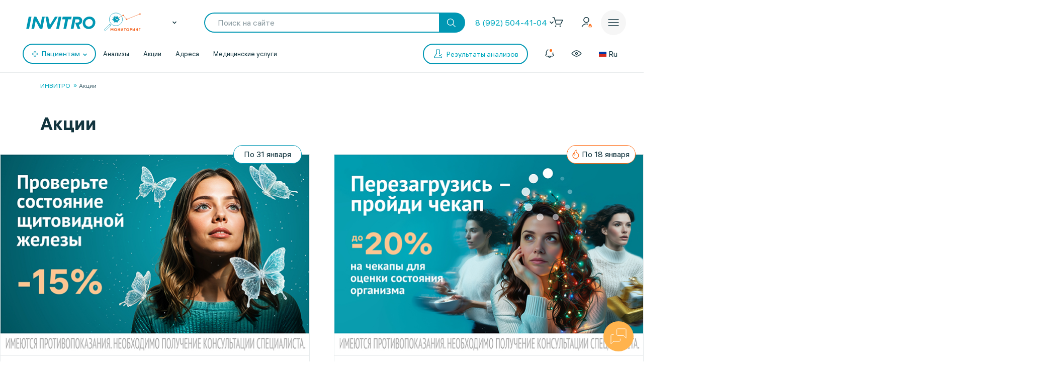

--- FILE ---
content_type: text/css
request_url: https://www.invitro.ru/edna/assets/multibutton.css?ver=21_02_2023
body_size: 12116
content:
/* Стили главного контейнера */
.ednamb-container {
    right: 0;
    bottom: 0;
    left: unset;
    z-index: 1044;
    padding: 20px;
    position: fixed;
    width: 100px;
    height: auto;
    background-color: transparent;
    border-radius: 15px 15px 0 0;
    transform: translateY(230px);
    opacity: 1;
    transition: transform 0.3s, transform-origin 0.3s, scale 0.3s, opacity 0.3s,
    bottom 0.3s, top 0.3s, left 0.3s, right 0.3s, background-color 0.3s;
}

.ednamb-container.open {
    background-color: #fff;
    transform: translateY(0);
    transition: opacity 0.5s, background-color 0.5s;
}

@media (max-width: 1023px) {
    .ednamb-container {
        z-index: 10001;
        padding: 0;
        width: 100%;
    }

    .ednamb-container.open {
        background-color: transparent;
        width: 100%;
        padding: 0;
    }
}

/* Стили главного контейнера в скрытом состоянии */
.ednamb-container.ednamb-hide {
    opacity: 0;
}

.ednamb-container-shadow {
    position: fixed;
    top: 0;
    left: 0;
    z-index: 10000;
    width: 100vw;
    height: 100vh;
    background-color: #13353F;
    opacity: 0;
    transition: opacity 0.3s;
    display: none;
}

@media (max-width: 1023px) {
    .ednamb-container-shadow:not(.ednamb-hide) {
        display: block;
    }
}

/* Стили блока верхних кнопок */
.ednamb-top-buttons {
    position: absolute;
    right: 0;
    bottom: 100px;
    display: flex;
    flex-direction: column;
    align-items: flex-end;
    width: max-content;
    opacity: 1;
    transition: transform 0.3s, transform-origin 0.3s, scale 0.3s, opacity 0.3s,
    bottom 0.3s, top 0.3s, left 0.3s, right 0.3s;
}

/* Стили блока верхних кнопок в скрытом состоянии */
.ednamb-top-buttons.ednamb-hide {
    transform: translateY(20%);
    opacity: 0;
}

/* Стили кнопки из блока верхних кнопок */
.ednamb-top-button {
    font-family: 'Open Sans', Arial, sans-serif;
    background-color: rgba(255, 0, 34, 0.8);
    padding: 7px 15px;
    border-radius: 20px;
    text-transform: lowercase;
    color: white;
    margin: 5px 0;
    display: block;
    text-align: center;
    text-decoration: none;
    font-size: 14px;
}

/* Стили кнопки из блока верхних кнопок при наведении */
.ednamb-top-button:hover {
    background-color: rgba(225, 0, 4, 0.8);
}

.ednamb-left-buttons {
    position: relative;
    width: 100%;
    z-index: 1050;
    display: flex;
    flex-direction: column;
    justify-content: center;
    align-items: center;
    background-color: transparent;
    opacity: 1;
    transition: opacity 0.3s;
}

/* Стили блока нижних кнопок в скрытом состоянии */
.ednamb-left-buttons.ednamb-hide {
    opacity: 0;
}

.ednamb-left-buttons-head {
    display: none;
    width: 100%;
    margin-bottom: 20px;
}

.ednamb-left-buttons-head > div {
    width: calc(100% - 30px);
    font-size: 18px;
    font-weight: 500;
    line-height: 30px;
}

.ednamb-left-buttons-head > svg {
    width: 30px;
    height: 30px;
}

.ednamb-left-buttons-elements {
    display: flex;
    flex-direction: column;
}

@media (max-width: 1023px) {
    .ednamb-left-buttons {
        position: absolute;
        bottom: 0;
        background-color: #fff;
        width: 100%;
        border-radius: 15px 15px 0 0;
        padding: 20px;
        transform: translateY(100%);
        transition: all 0.3s;
    }

    .ednamb-container.open .ednamb-left-buttons {
        transform: translateY(0);
    }

    .ednamb-left-buttons-head {
        display: flex;
        flex-direction: row;
    }

    .ednamb-left-buttons-elements {
        width: 100%;
        display: flex;
        flex-direction: row;
        justify-content: space-between;
    }
}

/* Стили кнопки из блока нижних кнопок */
.ednamb-left-button {
    width: 60px;
    height: 0;
    margin: 0;
    background-color: transparent;
    background-size: 60px;
    background-repeat: no-repeat;
    background-position: center;
    position: relative;
    -webkit-tap-highlight-color: transparent;
}

.ednamb-left-button-c {
    width: 60px;
    height: 0;
    margin: 0;
    margin-right: 0px;
    background-color: transparent;
    background-size: 60px;
    background-repeat: no-repeat;
    background-position: center;
    position: relative;
    overflow: hidden;
    -webkit-tap-highlight-color: transparent;
}

@media (min-width: 1024px) {
    .ednamb-left-buttons:not(.ednamb-hide) .ednamb-left-button:last-child {
        margin-bottom: 80px !important;
    }
}

@media (max-width: 1023px) {
    .ednamb-left-button {
        width: 60px !important;
        height: 59px !important;
        margin-bottom: 0 !important;
    }
}

.ednamb-left-button-icon {
    display: block;
    width: 40px;
    height: 40px;
    margin: auto;
    border-radius: 10px;
    background-image: url('/edna/assets/main-static.svg');
    background-color: #00A9BF;
    background-repeat: no-repeat;
    background-size: 25px 25px;
    background-position: center;
}

.ednamb-left-button-icon-c {
    display: block;
    width: 40px;
    height: 40px;
    margin: auto;
    border-radius: 10px;
    background-image: url('/edna/assets/main-static.svg');
    background-color: #00A9BF;
    background-repeat: no-repeat;
    background-size: 25px 25px;
    background-position: center;
}

.ednamb-left-button.edna-call .ednamb-left-button-icon {
    background-image: url('/edna/assets/edna-call.svg');
    background-color: #08D3B7;
}

.ednamb-left-button.edna-chat .ednamb-left-button-icon {
    background-image: url('/edna/assets/button-mini.svg');
    background-color: #FFB34D;
}

.ednamb-left-button.telegram .ednamb-left-button-icon {
    background-image: url('/edna/assets/telegram-white.svg');
    background-color: #08C3DC;
}

.ednamb-left-button.whatsapp .ednamb-left-button-icon {
    background-image: url('/edna/assets/whatsapp-white.svg');
    background-color: #65D072;
}

.ednamb-left-button.viber .ednamb-left-button-icon {
    background-image: url('/edna/assets/viber-white.svg');
    background-color: #765397;
}

.ednamb-left-button-c.telegram .ednamb-left-button-icon {
    background-image: url('/edna/assets/telegram-white.svg');
    background-color: #08C3DC;
}

.ednamb-left-button-c.whatsapp .ednamb-left-button-icon {
    background-image: url('/edna/assets/whatsapp-white.svg');
    background-color: #65D072;
}

.ednamb-left-button-c.viber .ednamb-left-button-icon {
    background-image: url('/edna/assets/viber-white.svg');
    background-color: #765397;
}

.ednamb-left-button-text {
    font-size: 12px;
    line-height: 13px;
    color: #13353F;
    text-align: center;
    margin-top: 6px;
}


/*.ednamb-left-button[href="#"] {
  background-color:#00A9BF!important;
  align-items: center;
  justify-content: center;
  border-radius: 50%;
  background-size: 36px;
}*/

/* Стили кнопки из блока нижних кнопок при наведении */
.ednamb-left-button:hover {
    transform: scale(1.1);
}

/* Стили главной кнопки */
.ednamb-button {
    width: 60px;
    height: 60px;
    padding: 10px;
    cursor: pointer !important;
    border-radius: 60px;
    position: fixed;
    right: 20px;
    bottom: 20px;
    z-index: 1050;
    background-color: white;
    background-repeat: no-repeat;
    background-size: 60px 60px;
    background-position: center;
    transition: bottom 0.3s ease, opacity 0.3s ease;
    -webkit-tap-highlight-color: transparent;
}

/* Стили главной кнопки в активном состоянии */
.ednamb-button.start {
    background-image: url('/edna/assets/main-static.svg') !important;
    background-color: #FFB34D;
    background-size: 40px 40px;
}
.ednamb-button.disabled {
    cursor: default;
    opacity: 1;
}
.ednamb-button.ednamb-hide {
    display: none !important;
}

@media (max-width: 1023px) {
    .ednamb-button, .ednamb-button.start {
        bottom: 83px;
        right: 15px;
        width: 45px;
        height: 45px;
        background-image: url('/edna/assets/button-mini.svg') !important;
        background-color: #FFB34D;
        background-size: 25px 25px;
    }

    .ednamb-button.active {
        opacity: 0 !important;
    }
}

/* Стили мобильной версии */
@media (max-width: 1024px) and (orientation: portrait) {
    /* Стили блока верхних кнопок */
    .ednamb-top-buttons {
        bottom: 135px;
        transition-delay: 0s;
    }

    /* Стили блока верхних кнопок в скрытом состоянии */
    .ednamb-top-buttons.ednamb-hide {
        transition-delay: 0.2s;
    }

    /* Стили блока нижних кнопок */
    /*.ednamb-left-buttons {
      height: auto;
      right: 0;
      transition-delay: 0.2s;
    }*/
    /* Стили блока нижних кнопок в скрытом состоянии */
    /*.ednamb-left-buttons.ednamb-hide {
      transform: translateY(30%);
      transition-delay: 0s;
    }*/
}

.edna-banner {
    position: fixed;
    bottom: 0;
    right: 0;
    width: 100%;
    z-index: 999999999;
    background-color: #fff;
    padding: 14px 12px 8px 12px;
    display: none;
}

@media screen and (min-width: 768px) {
    .edna-banner {
        bottom: 120px;
        right: 100px;
        max-width: 320px;
    }
}

.edna-content {
    margin-top: 16px;
    max-width: 320px;
    margin-left: auto;
    margin-right: auto;
}

.edna-content__card {
    display: flex;
    align-items: stretch;
    min-height: 48px;
    margin-bottom: 16px;
    border-radius: 8px;
    overflow: hidden;
}

.edna-content__card-icon {
    flex-shrink: 0;
    display: flex;
    align-items: center;
    justify-content: center;
    padding: 8px;
    min-width: 48px;
}

.violet_viber {
    background-color: #765497;
}

.edna-content__card-text {
    display: flex;
    flex-direction: column;
    justify-content: center;
    padding: 8px 16px;
    height: auto;
    overflow: visible;
    background-color: transparent;
    cursor: default;
}

.edna-content__card-text p.dark_grey {
    margin: 4px 0 2px 0;
    font-weight: 600;
    font-size: 11px;
    line-height: 11px;
    letter-spacing: -0.5px;
}

.edna-banner span {
    color: #13353F;
    letter-spacing: -0.5px;
    padding-top: 2px;
}

.edna-banner__close {
    position: absolute;
    right: 15px;
    top: 20px;
    cursor: pointer;
}

.edna-banner__close:hover {
    opacity: 0.3;
}

.edna-banner__close svg {
    display: block;
    fill: #000000;
}

.edna-banner__wrapper-head {
    height: auto;
    overflow: visible;
    padding: 0;
    cursor: default !important;
    background-color: transparent;
}

.edna-banner__wrapper-head:hover {
    background-color: unset !important;
}

.scroller {
    background-color: red;
}


#__threadswidget_chat__container {

    width: 360px !important;
    min-width: 360px !important;
    max-width: 360px !important;
    background-repeat: no-repeat !important;
}

#__threadswidget_chat__container * {
    background-repeat: no-repeat !important;
    display: none !important;
    color: green;
    padding: 50px;
}


@media screen and (max-width: 480px) {
    #__threadswidget_chat__container {

        width: 100vW !important;
        height: 100vH !important;
        top: 0 !important;
        right: 0 !important;
        /*min-width:360px!important;
        max-width:360px!important;
        */

    }
}

.ednamb-button .count-messages,
.ednamb-left-button[href="#"] .count-messages,
#ednaCallBtn .count-messages {
    min-width: 20px;
    height: 20px;
    padding: 0 5px;
    align-items: center;
    text-align: center;
    background-color: red;
    border-radius: 50%;
    color: #fff;
    display: none;
    font-size: 13px;
    font-weight: 600;
    line-height: 20px;
    justify-content: center;
    position: absolute;
    right: 0;
    top: 0;
    transform: translate(4px, -4px);
}

.ednamb-left-button .count-messages {
    right: 10px !important;
}

.ednamb-button .count-messages.non_active_mode {
    display: none !important;
}


--- FILE ---
content_type: text/css
request_url: https://www.invitro.ru/local/components/winside.main/news.list/templates/actions/style.min.css?17682763472326
body_size: 2151
content:
.page-actions .container .content-block,.page-actions .title-block{padding:30px 40px 30px 32px}@media only screen and (max-width:749px){.page-actions .container .content-block,.page-actions .title-block{padding:20px}}.page-actions .content-block_indents{padding:12px 52px 0}@media only screen and (max-width:749px){.page-actions .content-block_indents{padding:12px 12px 0}.page-actions .title-block{padding:0 0 17px}}.actions__items{display:-webkit-box;display:-ms-flexbox;display:flex;-ms-flex-wrap:wrap;flex-wrap:wrap;-webkit-box-pack:justify;-ms-flex-pack:justify;justify-content:space-between}.actions__item{position:relative;width:calc(50% - 24px);margin-bottom:48px;border:1px solid #e8eced;-webkit-transition:-webkit-box-shadow .3s;transition:-webkit-box-shadow .3s;transition:box-shadow .3s;transition:box-shadow .3s,-webkit-box-shadow .3s}.actions__item:hover{-webkit-box-shadow:0 5px 20px 0 rgba(0,0,0,.12);box-shadow:0 5px 20px 0 rgba(0,0,0,.12)}@media only screen and (max-width:1023px){.actions__item{width:calc(50% - 12px);margin-bottom:24px}}@media only screen and (max-width:480px){.actions__item{width:100%;margin-bottom:24px}}.actions__item a{display:block}.actions__item .btn-action{border-radius:0;border:none;border-top:1px solid #e8eced;font-weight:700;text-align:center}.actions__img{margin:auto;width:100%;height:100%;-o-object-fit:cover;object-fit:cover}.actions__tags{display:-webkit-box;display:-ms-flexbox;display:flex;-webkit-box-orient:horizontal;-webkit-box-direction:normal;-ms-flex-direction:row;flex-direction:row;gap:10px;position:absolute;top:-19px;right:15px}.actions__tag{position:relative;background:#fff;padding:8px 20px 9px;border-radius:25px;border:1px solid #0097b3;font-size:16px;line-height:18px;color:#13353f}.actions__tag.hot{padding:8px 11px 9px 29px;border-color:#ff6a13}.actions__tag.hot:before{content:"";position:absolute;left:10px;background:url(/local/templates/invitro_main/src/image/icons/fire.svg) no-repeat;width:13px;height:18px}@media (max-width:768px){.actions__tags{top:-13px}.actions__tag{font-size:13px;line-height:12px;padding:5px 13px 6px}.actions__tag.hot{padding:5px 6px 6px 20px}.actions__tag.hot:before{background-size:9px}}@media (max-width:480px){.actions__tags{right:10px}.actions__tag{font-size:12px;line-height:13px}.actions__tag.hot:before{left:8px}}

--- FILE ---
content_type: image/svg+xml
request_url: https://www.invitro.ru/local/templates/invitro_main/src/image/icons/fire.svg
body_size: 1577
content:
<svg width="14" height="19" viewBox="0 0 14 19" fill="none" xmlns="http://www.w3.org/2000/svg">
    <path fill-rule="evenodd" clip-rule="evenodd" d="M8.65192 1.11409C8.67568 0.997603 8.66346 0.872739 8.60898 0.756884C8.4746 0.471076 8.13397 0.348324 7.84816 0.482709C5.66115 1.51103 4.14514 3.73491 4.14514 6.31404C4.14514 7.35549 4.39275 8.34075 4.83284 9.21263C4.85199 9.25056 4.87107 9.28771 4.88982 9.3242C5.0042 9.54681 5.10615 9.74523 5.13339 9.94961C5.14675 10.0498 5.13559 10.1212 5.10959 10.1783C5.08446 10.2334 5.02421 10.3222 4.85895 10.4232C4.71602 10.5106 4.37444 10.5427 4.00896 10.1411C3.65425 9.7514 3.31795 8.95485 3.4269 7.60297C3.52024 7.40017 3.48941 7.1525 3.32921 6.97749C3.11597 6.74453 2.75425 6.72854 2.52128 6.94178C1.23571 8.11854 0.428223 9.81222 0.428223 11.6937C0.428223 15.2507 3.31175 18.1342 6.86876 18.1342C10.4258 18.1342 13.3093 15.2507 13.3093 11.6937C13.3093 9.13569 11.818 6.92712 9.65997 5.88789C8.84958 5.49763 8.44407 4.88718 8.30018 4.14054C8.15054 3.36402 8.28267 2.41573 8.63135 1.4162C8.66649 1.31546 8.67179 1.21155 8.65192 1.11409ZM2.32374 8.97173C1.84619 9.76728 1.57192 10.6983 1.57192 11.6937C1.57192 14.619 3.9434 16.9905 6.86876 16.9905C9.79412 16.9905 12.1656 14.619 12.1656 11.6937C12.1656 9.59149 10.941 7.7742 9.16375 6.91833C8.00649 6.36104 7.38497 5.43533 7.17715 4.35697C7.04614 3.67718 7.08056 2.94818 7.22586 2.21882C6.04271 3.19066 5.28884 4.66466 5.28884 6.31404C5.28884 7.17242 5.49259 7.98156 5.85385 8.69727C5.8644 8.71816 5.87758 8.74322 5.89272 8.772C6.00141 8.97854 6.21081 9.37647 6.26706 9.79849C6.3016 10.0576 6.28566 10.3554 6.15037 10.6524C6.01421 10.9513 5.77896 11.2014 5.45533 11.3991C4.71794 11.8498 3.78797 11.5975 3.16312 10.911C2.74902 10.456 2.44697 9.80578 2.32374 8.97173Z" fill="#FF6A13"/>
</svg>

--- FILE ---
content_type: image/svg+xml
request_url: https://www.invitro.ru/local/templates/invitro_main/src/image/icons/footer/img-big/vk-84px.svg
body_size: 4476
content:
<svg width="84" height="36" viewBox="0 0 84 36" fill="none" xmlns="http://www.w3.org/2000/svg">
<g clip-path="url(#clip0_151_165)">
<path d="M74.6644 0H9.33557C-0.430481 0 0.00287948 6.81426 0.00287948 11V25C0.00287948 29.1857 -0.430481 36 9.33557 36H74.6644C84.4305 36 83.9971 29.1857 83.9971 25V11C83.9971 6.81426 84.4305 0 74.6644 0Z" fill="#13353F"/>
<path fill-rule="evenodd" clip-rule="evenodd" d="M58.8143 26.0622C58.7721 25.9707 58.7326 25.8949 58.6958 25.834C58.0886 24.7387 56.9281 23.3941 55.2152 21.8002L55.179 21.7638L55.1609 21.7458L55.1426 21.7275H55.1241C54.3468 20.9853 53.8545 20.4861 53.6483 20.2307C53.271 19.7439 53.1866 19.2514 53.3927 18.752C53.5383 18.375 54.0855 17.5785 55.0328 16.3615C55.5312 15.7165 55.9258 15.1996 56.2172 14.8103C58.3191 12.0114 59.2303 10.2231 58.9508 9.4444L58.8422 9.2623C58.7693 9.15272 58.5809 9.05251 58.2776 8.96106C57.9735 8.86982 57.585 8.8548 57.1109 8.91564L51.863 8.9519C51.7779 8.92168 51.6564 8.9246 51.4984 8.96106C51.3403 8.99772 51.2612 9.01605 51.2612 9.01605L51.1699 9.06167L51.0975 9.11665C51.0368 9.15292 50.9698 9.21687 50.897 9.30812C50.8244 9.39897 50.7637 9.50582 50.7152 9.62748C50.1438 11.0997 49.4942 12.4686 48.765 13.734C48.3155 14.4884 47.9028 15.1423 47.5257 15.696C47.1492 16.2496 46.8332 16.6572 46.5784 16.9187C46.323 17.1804 46.0927 17.39 45.8858 17.5483C45.679 17.7066 45.5214 17.7737 45.4121 17.7491C45.3027 17.7245 45.1996 17.7003 45.102 17.676C44.9321 17.5664 44.7954 17.4174 44.6922 17.2289C44.5887 17.0404 44.519 16.8029 44.4826 16.5171C44.4464 16.2308 44.425 15.9848 44.4187 15.7777C44.4131 15.571 44.4156 15.2788 44.4281 14.9017C44.4407 14.5242 44.4464 14.269 44.4464 14.1351C44.4464 13.6726 44.4553 13.1707 44.4734 12.6293C44.4917 12.0879 44.5067 11.6589 44.5192 11.3429C44.5314 11.0264 44.5373 10.6918 44.5373 10.3389C44.5373 9.98604 44.5159 9.70937 44.4734 9.50835C44.4316 9.30792 44.3673 9.11314 44.2827 8.92441C44.1974 8.73568 44.0726 8.58984 43.9091 8.4863C43.745 8.38297 43.5412 8.30088 43.2986 8.23986C42.6546 8.09382 41.8347 8.01486 40.8381 8.00258C38.5788 7.9784 37.1267 8.12443 36.4829 8.44088C36.2277 8.57463 35.997 8.75712 35.7905 8.98817C35.5719 9.25606 35.5413 9.40209 35.6992 9.42608C36.4282 9.53546 36.9443 9.79711 37.248 10.2108L37.3576 10.43C37.4427 10.5881 37.5277 10.8683 37.6128 11.2697C37.6977 11.6712 37.7526 12.1151 37.7767 12.6016C37.8373 13.4901 37.8373 14.2505 37.7767 14.8832C37.7158 15.5161 37.6584 16.0086 37.6037 16.3615C37.5488 16.7144 37.4668 17.0004 37.3576 17.2193C37.248 17.4383 37.1752 17.5721 37.1388 17.6208C37.1024 17.6693 37.072 17.7 37.0479 17.7119C36.8898 17.7725 36.7257 17.8035 36.5557 17.8035C36.3854 17.8035 36.1791 17.7181 35.9361 17.5477C35.6933 17.3773 35.4412 17.1431 35.18 16.845C34.9187 16.5469 34.624 16.13 34.296 15.5948C33.9682 15.0594 33.6279 14.4267 33.2755 13.6968L32.9841 13.1674C32.8019 12.8268 32.5529 12.3308 32.237 11.68C31.921 11.029 31.6416 10.3992 31.3987 9.79067C31.3017 9.53526 31.1557 9.34068 30.9615 9.20693L30.8702 9.15194C30.8096 9.10339 30.7123 9.05173 30.5787 8.99674C30.445 8.94196 30.3054 8.90257 30.1596 8.8782L25.1665 8.91466C24.6562 8.91466 24.3101 9.03028 24.1277 9.26152L24.0549 9.3709C24.0183 9.43192 24 9.52922 24 9.66316C24 9.79692 24.0364 9.96128 24.1094 10.1557C24.8383 11.8714 25.631 13.5262 26.4873 15.1201C27.3439 16.714 28.0881 17.9981 28.7196 18.9708C29.3513 19.9443 29.9951 20.8632 30.6514 21.7267C31.3074 22.5907 31.7417 23.1444 31.9541 23.3877C32.1669 23.6312 32.3339 23.8135 32.4554 23.9352L32.9111 24.3731C33.2025 24.6652 33.6308 25.015 34.1957 25.4225C34.7607 25.8303 35.3863 26.2318 36.0728 26.6276C36.7592 27.0226 37.5579 27.3451 38.4692 27.5945C39.3802 27.844 40.2672 27.9442 41.1297 27.8959H43.2254C43.6504 27.8592 43.9723 27.7253 44.1914 27.4942L44.2638 27.4028C44.3126 27.3303 44.3582 27.2174 44.4002 27.0655C44.4429 26.9134 44.4641 26.7459 44.4641 26.5636C44.4516 26.0405 44.4915 25.5691 44.5825 25.1493C44.6732 24.7297 44.7767 24.4135 44.8926 24.2004C45.0082 23.9875 45.1388 23.8079 45.284 23.6622C45.4299 23.5162 45.5336 23.4279 45.5945 23.3975C45.6549 23.3669 45.7034 23.346 45.7398 23.3335C46.0312 23.2362 46.3744 23.3306 46.7696 23.6166C47.1646 23.9026 47.5348 24.2557 47.8814 24.6753C48.2277 25.0953 48.6437 25.5665 49.1296 26.0897C49.6157 26.613 50.0409 27.0019 50.4051 27.2577L50.7693 27.4767C51.0127 27.6229 51.3286 27.7569 51.7174 27.8783C52.1055 28 52.4456 28.0304 52.7376 27.9696L57.4026 27.8969C57.8639 27.8969 58.2229 27.8202 58.4777 27.6684C58.7327 27.5163 58.8844 27.3488 58.9333 27.1665C58.9821 26.9842 58.9847 26.7771 58.9426 26.5457C58.8994 26.3148 58.8568 26.1534 58.8143 26.0622Z" fill="white"/>
</g>
<defs>
<clipPath id="clip0_151_165">
<rect width="84" height="36" fill="white"/>
</clipPath>
</defs>
</svg>
